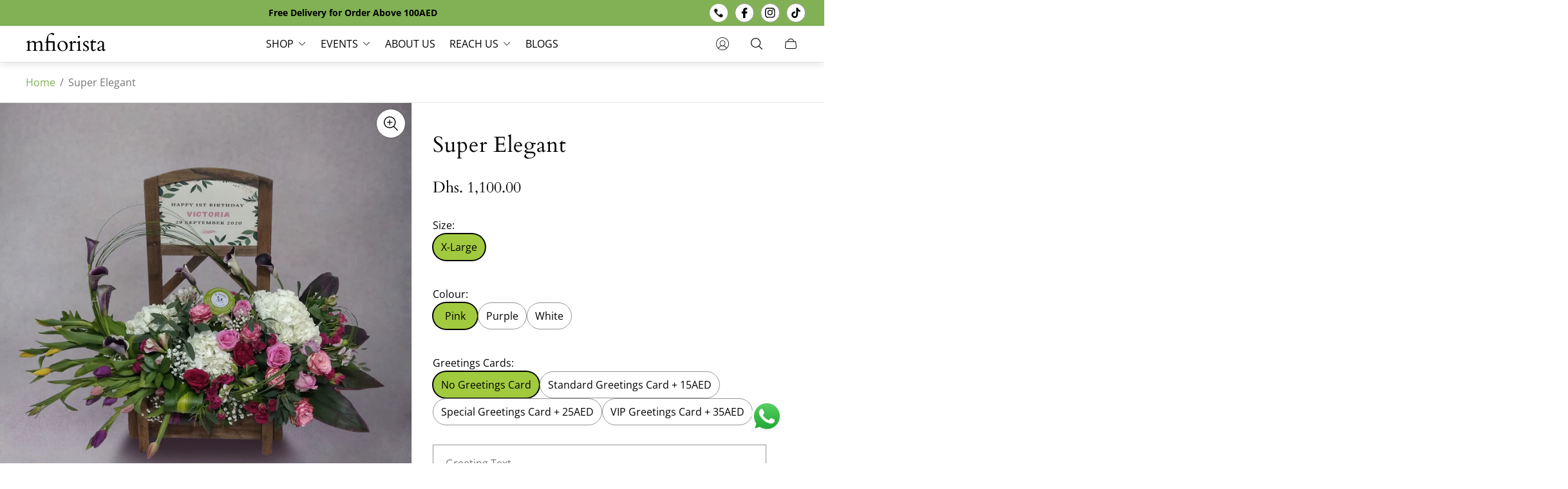

--- FILE ---
content_type: text/html; charset=UTF-8
request_url: https://datepicker.inspon-cloud.com/datepicker/backend/api/api.php
body_size: 395
content:
{"product":{"title":"Super Elegant","options":[{"name":"Size","values":["X-Large"]},{"name":"Colour","values":["Pink","Purple","White"]},{"name":"Greetings Cards","values":["No Greetings Card","Standard Greetings Card + 15AED","Special Greetings Card + 25AED","VIP Greetings Card + 35AED"]}],"variants":[{"id":47370837590320,"option1":"X-Large","option2":"Pink","option3":"No Greetings Card"},{"id":47370837623088,"option1":"X-Large","option2":"Pink","option3":"Standard Greetings Card + 15AED"},{"id":47370837655856,"option1":"X-Large","option2":"Pink","option3":"Special Greetings Card + 25AED"},{"id":47370837688624,"option1":"X-Large","option2":"Pink","option3":"VIP Greetings Card + 35AED"},{"id":47370837721392,"option1":"X-Large","option2":"Purple","option3":"No Greetings Card"},{"id":47370837754160,"option1":"X-Large","option2":"Purple","option3":"Standard Greetings Card + 15AED"},{"id":47370837786928,"option1":"X-Large","option2":"Purple","option3":"Special Greetings Card + 25AED"},{"id":47370837819696,"option1":"X-Large","option2":"Purple","option3":"VIP Greetings Card + 35AED"},{"id":47370837852464,"option1":"X-Large","option2":"White","option3":"No Greetings Card"},{"id":47370837885232,"option1":"X-Large","option2":"White","option3":"Standard Greetings Card + 15AED"},{"id":47370837918000,"option1":"X-Large","option2":"White","option3":"Special Greetings Card + 25AED"},{"id":47370837950768,"option1":"X-Large","option2":"White","option3":"VIP Greetings Card + 35AED"}]},"collection":[{"title":"Birthday Flowers Dubai"},{"title":"Flower coupon"}]}

--- FILE ---
content_type: text/html; charset=utf-8
request_url: https://mfiorista.com/?view=translations
body_size: 4510
content:
{
	"general": {
		"accessibility": {
			"error":"Error",
			"form_error_title":"Please adjust the following:",
			"skip_to_content":"Skip to content",
			"close_modal":"Close (esc)",
			"close_announcement_bar":"Close announcement bar",
			"video_play":"Play video",
			"video_pause":"Pause video",
			"unit_price_separator":"per",
			"link_messages": {
				"new_window":"opens a new window",
				"link_to_home_page":"Link to home page"},
			"slider": {
				"prev_slide_message":"Previous slide",
				"next_slide_message":"Next slide",
				"first_slide_message":"This is the first slide",
				"last_slide_message":"This is the last slide",
				"slide_label_message":"{{index}} \/ {{slidesLength}}",
				"pagination_bullet_message":"Go to slide {{index}}"},
			"total_reviews":"total reviews",
			"star_reviews_info":"Product reviews: {{ rating_value }} out of {{ rating_max }} stars",
			"close":"Close",
			"full_width":"Full width",
			"zoom_button":"Zoom",
			"scroll_to_top":"Scroll to top"},
		"meta": {
			"tags":"Tagged \u0026quot;{{ tags }}\u0026quot;",
			"page":"Page {{ page }}"},
		"pagination": {
			"label":"Pagination",
			"page":"Page {{ number }}",
			"last_page":"Last page, page {{ number }}",
			"next":"Next page",
			"previous":"Previous page",
			"lazy_load":"Load more",
			"lazy_load_aria":"Load more {{ items }}"},
		"password_page": {
			"opening_soon":"Opening soon",
			"error_heading":"Wrong password",
			"close_popup":"Close popup",
			"footer_text":"\u0026lt;p\u0026gt;Are you the store owner? \u0026lt;a href=\u0026quot;\/admin\u0026quot;\u0026gt;Log in here\u0026lt;\/a\u0026gt;\u0026lt;\/p\u0026gt;",
			"login_form_submit":"Enter",
			"header_open_popup_button":"Enter using password",
			"form_label":"Your password",
			"content_label":"Email",
			"content_success":"Thanks for subscribing",
			"content_button_label":"Subscribe"},
		"social": {
			"alt_text": {
				"share_on_facebook":"Share on Facebook",
				"share_on_twitter":"Tweet on Twitter",
				"share_on_instagram":"Share on Instagram"},
			"social_link_aria_label":"Go to our {{ social }} page. Open in a new window",
			"share_button":"Share",
			"share_success":"Link copied!"},
		"search": {
			"no_results":"No results found",
			"results_with_count": {
				"one":"{{ count }} result for \u0026quot;{{ terms }}\u0026quot;",
				"other":"{{ count }} results for \u0026quot;{{ terms }}\u0026quot;"},
			"heading": {
				"one":"Search result",
				"other":"Search results"},
			"breadcrumbs_name":"Search",
			"search_submit_button":"Search",
			"search_input_placeholder":"Search"},
		"predictive_search": {
			"title":"Search",
			"placeholder":"Search",
			"products":"Products",
			"articles":"Articles",
			"pages":"Pages",
			"no_results":"No results found",
			"submit":"Search",
			"products_aria_label":"Products",
			"articles_aria_label":"Articles",
			"pages_aria_label":"Pages",
			"placeholder_aria_label":"Search",
			"close_aria_label":"Close search",
			"submit_query_aria_label":"Submit search query"},
		"filters": {
			"title":"Filters",
			"number_of_products_found":"found {{ number }} products",
			"number_of_product_found":"found {{ number }} product",
			"applied_filters":"Applied filters",
			"open_filter_menu_aria":"Open filter menu",
			"close_filter_menu_aria":"Close filter menu",
			"price_range_placeholder":"Can\u0026#39;t be blank!",
			"remove_filter_button_aria":"Remove filter by {{ type }}: {{ value }}",
			"clear_all":"Clear all",
			"filter_price_from":"Price from...",
			"filter_price_to":"Price to..."},
		"payment": {
			"method":"Payment methods"},
		"breadcrumbs": {
			"title":"Breadcrumbs",
			"home":"Home"},
		"localization": {
			"update_language":"Update language",
			"update_country":"Update country\/region"}
	},
	"sections": {
		"grid_images": {
			"label_placeholder":"Label",
			"heading_placeholder":"Heading"},
		"banner": {
			"timer_days_label":"Days",
			"timer_hours_label":"Hours",
			"timer_minutes_label":"Minutes",
			"timer_seconds_label":"Seconds"},
		"shop_the_look": {
			"point_button":"Point: {{ title }}"},
		"collection_list": {
			"card_title":"Collection title",
			"one_product":"product",
			"many_products":"products"},
		"product_tabs": {
			"button_aria":"Open {{ number }} tab"},
		"trend_products": {
			"open_popup":"Product details: {{ title }}"},
		"bundle": {
			"total":"Total: "}
	},
	"blogs": {
		"general": {
			"empty_blog":"No articles find",
			"lazy_load_button":"Load more"},
		"article": {
			"view_all":"All",
			"learn_more":"Learn More",
			"back_to_blog":"All {{ title }}",
			"published_at":"Article published at: ",
			"author":"Article author: ",
			"tag":"Article tag: ",
			"learn_more_link_aria":"Learn more about {{ title }}",
			"share":"Share:",
			"comments":"Comments {{ count }}",
			"comments_count":"Article comments count: "},
		"comments": {
			"title":"Leave a comment",
			"name":"Name",
			"email":"Email",
			"message":"Message",
			"post":"Post comment",
			"moderated":"Please note, comments must be approved before they are published",
			"success_moderated":"Your comment was posted successfully. We will publish it in a little while, as our blog is moderated.",
			"success":"Your comment was posted successfully! Thank you!"}
	},
	"cart": {
		"general": {
			"title":"Shopping cart",
			"note":"Add a note to your order",
			"edit_note":"Edit a note to your order",
			"remove":"Remove",
			"subtotal":"Subtotal",
			"savings":"You\u0026#39;re saving",
			"taxes_and_shipping_at_checkout":"Taxes and shipping calculated at checkout",
			"taxes_and_shipping_policy_at_checkout_html":"Taxes and \u003ca href=\"{{ link }}\"\u003eshipping\u003c\/a\u003e calculated at checkout",
			"taxes_included_but_shipping_at_checkout":"Tax included and shipping calculated at checkout",
			"taxes_included_and_shipping_policy_html":"Tax included. \u003ca href=\"{{ link }}\"\u003eShipping\u003c\/a\u003e calculated at checkout.",
			"checkout":"Checkout",
			"empty":"Your cart is currently empty.",
			"edit":"Edit",
			"continue_shopping":"Continue shopping"},
		"label": {
			"product":"Product",
			"price":"Price",
			"quantity":"Quantity",
			"total":"Total"},
		"shipping_bar": {
			"progress":"Free shipping progress {{ value }}%"},
		"errors": {
			"quantity":"You can only add {{ count }} of {{ title }} to your cart."},
		"notifications": {
			"view_cart":"View cart",
			"added_heading":"Added",
			"error":"Cart Error"},
		"reminder": {
			"accessibility": {
				"cart":"Cart",
				"cart_drawer":"Cart drawer",
				"close_button":"Close notification"}
		},
		"shipping_rates": {
			"accordion_title":"Calculate shipping rates",
			"country_label":"Country",
			"province_label":"Province",
			"zip_label":"Zip\/Postal Code",
			"calculate_button":"Calculate",
			"price_free":"FREE",
			"no_shipping":"Sorry! We don’t ship here."}
	},
	"collections": {
		"general": {
			"empty_collection":"No products found",
			"items_with_count": {
				"one":"{{ count }} product",
				"other":"{{ count }} products"},
			"filter_and_sort":"Filters and sort",
			"collection_card_link_aria_label":"Go to collection \u0026#39;{{ title }}\u0026#39; page"},
		"sorting": {
			"title":"Sort by"}
	},
	"contact": {
		"form": {
			"error":"Error:",
			"success_heading":"Thanks for contacting us. We\u0026#39;ll get back to you as soon as possible!",
			"error_heading":"The contact form was not submitted due to an error.",
			"map_link_aria_label":"Open map with location in new window"}
	},
	"customer": {
		"account": {
			"title":"Account",
			"details":"Account details",
			"view_addresses":"View addresses",
			"return":"Return to account details"},
		"activate_account": {
			"title":"Activate account",
			"subtext":"Create your password to activate your account.",
			"password":"Password",
			"password_aria_label":"Password",
			"password_confirm":"Confirm password",
			"password_confirm_aria_label":"Confirm password",
			"submit":"Activate account",
			"submit_aria_label":"Activate account",
			"cancel":"Decline invitation",
			"cancel_aria_label":"Decline invitation"},
		"addresses": {
			"title":"Your addresses",
			"default":"Default",
			"add_new":"Add a new address",
			"edit_address":"Edit address",
			"first_name":"First name",
			"enter_first_name":"Enter first name",
			"last_name":"Last name",
			"enter_last_name":"Enter last name",
			"company":"Company",
			"enter_company":"Enter company",
			"address1":"Address1",
			"enter_address_1":"Enter address 1",
			"address2":"Address2",
			"enter_address_2":"Enter address 2",
			"city":"City",
			"enter_city":"Enter city",
			"select_country":"Select country",
			"select_province":"Select province",
			"zip":"Postal\/Zip Code",
			"enter_zip":"Enter zip",
			"phone":"Phone",
			"enter_phone":"Enter phone",
			"set_default":"Set as default address",
			"add":"Add address",
			"add_address":"Add address",
			"update":"Update address",
			"update_address":"Update address",
			"cancel":"Cancel",
			"cancel_addresses":"Cancel",
			"edit":"Edit",
			"delete":"Delete",
			"delete_confirm":"Are you sure you wish to delete this address?"},
		"login": {
			"title":"Login",
			"email":"Email",
			"password":"Password",
			"recover_password":"Forgot your password?",
			"sign_in":"Sign in",
			"signup":"Signup",
			"email_aria_label":"Enter email",
			"password_aria_label":"Enter password",
			"recover_aria_label":"Recover password",
			"new_customer":"New customer?",
			"sign_in_aria_label":"Sign in",
			"sign_up_aria_label":"Signup"},
		"orders": {
			"title":"Order history",
			"order_number":"Order",
			"date":"Order date",
			"payment_status":"Status",
			"total":"Total",
			"none":"You haven\u0026#39;t placed any orders yet.",
			"quantity":"Quantity",
			"show_order":"Show order"},
		"order": {
			"title":"Order {{ name }}",
			"date":"Placed on {{ date }}",
			"cancelled":"Order cancelled on {{ date }}",
			"cancelled_reason":"Reason: {{ reason }}",
			"billing_address":"Billing address",
			"payment_status":"Payment status",
			"shipping_address":"Shipping address",
			"fulfillment_status":"Fulfillment status",
			"discount":"Discount",
			"shipping":"Shipping",
			"tax":"Tax",
			"product":"Product",
			"sku":"SKU",
			"price":"Price per unit",
			"quantity":"Quantity",
			"total":"Total",
			"fulfilled_at":"Fulfilled {{ date }}",
			"subtotal":"Subtotal",
			"track_shipment":"Track shipment",
			"view_order":"View order"},
		"recover_password": {
			"title":"Reset your password",
			"submit":"Submit",
			"button_aria_label":"Submit",
			"cancel":"Cancel",
			"cancel_aria_label":"Cancel",
			"subtext":"We will send you an email to reset your password.",
			"success":"We\u0026#39;ve sent you an email with a link to update your password."},
		"reset_password": {
			"title":"Reset account",
			"subtext":"Enter a new password for account.",
			"password":"Password",
			"reset_password_aria_label":"Password",
			"password_confirm":"Confirm password",
			"password_confirm_aria_label":"Confirm password",
			"submit":"Reset password",
			"submit_aria_label":"Reset password"},
		"register": {
			"title":"Create account",
			"first_name":"First name",
			"last_name":"Last name",
			"email":"Email",
			"password":"Password",
			"submit":"Create",
			"sign_in":"Log in",
			"have_account":"I have an account",
			"password_not_match":"Confirmation password does not match your password",
			"first_name_aria_label":"Enter first name",
			"last_name_aria_label":"Enter last name",
			"email_aria_label":"Enter email",
			"password_aria_label":"Enter password",
			"submit_aria_label":"Signup",
			"sign_in_aria_label":"Sign in"}
	},
	"layout": {
		"navigation": {
			"search":"Search",
			"main_menu":"Main navigation",
			"open_drawer_menu":"Open drawer menu",
			"close_drawer_menu":"Close drawer menu",
			"drawer_menu":"Drawer menu",
			"mega_menu":"Mega menu"},
		"cart": {
			"items_count": {
				"one":"Item",
				"other":"Items"}
		},
		"customer": {
			"account":"Account",
			"log_out":"Log out",
			"log_in":"Log in"},
		"header": {
			"labels": {
				"store_logo":"Store logo",
				"home_page_link":"Go to home page",
				"cart":"Cart",
				"cart_drawer":"Cart drawer",
				"cart_item_count":"Cart item count"}
		}
	},
	"products": {
		"product": {
			"regular_price":"Regular price",
			"sold_out":"Sold out",
			"unavailable":"Unavailable",
			"sale_price":"Sale price",
			"quantity":"Quantity",
			"add_to_cart":"Add to cart",
			"choose_an_option":"Choose an option",
			"pickup_availability": {
				"view_store_info":"View store information",
				"check_other_stores":"Check availability at other stores",
				"pick_up_available":"Pickup available",
				"pick_up_unavailable":"Pickup currently unavailable",
				"pick_up_available_at_html":"Pickup available at \u003cspan class=\"color-foreground\"\u003e{{ location_name }}\u003c\/span\u003e",
				"pick_up_unavailable_at_html":"Pickup currently unavailable at \u003cspan class=\"color-foreground\"\u003e{{ location_name }}\u003c\/span\u003e",
				"unavailable":"Couldn\u0026#39;t load pickup availability",
				"refresh":"Refresh"},
			"custom_fields_errors": {
				"input_error":"The field must not be blank",
				"checkbox_error":"Checkbox must be checked"},
			"price": {
				"from_price_html":"From {{ price }}",
				"regular_price":"Regular price",
				"sale_price":"Sale price",
				"unit_price":"Unit price",
				"taxes_included":"Tax included.",
				"shipping_policy_html":"\u003ca href=\"{{ link }}\"\u003eShipping\u003c\/a\u003e calculated at checkout."},
			"product_labels":"Product labels",
			"product_label":"Product label",
			"share_label":"Share:",
			"product_variants":"Product variants",
			"option_select":"Choose {{name}}",
			"timer": {
				"timer_days_label":"Days",
				"timer_hours_label":"Hours",
				"timer_minutes_label":"Minutes",
				"timer_seconds_label":"Seconds"},
			"xr_button":"View in your space",
			"xr_button_label":"View in your space, loads item in augmented reality window",
			"product_notify_me_message":"Please notify me when {{ product_title }} becomes available",
			"recipient": {
				"form": {
					"checkbox":"I want to send this as a gift",
					"email_label":"Recipient email",
					"email_label_optional_for_no_js_behavior":"Recipient email (optional)",
					"email":"Email",
					"name_label":"Recipient name (optional)",
					"name":"Name",
					"message_label":"Message (optional)",
					"message":"Message",
					"max_characters":"{{ max_chars }} characters max",
					"send_on":"YYYY-MM-DD",
					"send_on_label":"Send on (optional)"}
			},
			"ask_question_form": {
				"email":"Email",
				"name":"Name"}
		},
		"product_card": {
			"product_title":"Product title",
			"swatch_color":"Color option: {{ swatch }}",
			"open_quick_view":"Quick view",
			"add_to_cart":"Add to cart",
			"quick_view_no_js":"Visit product",
			"product_labels":"Product labels",
			"product_label":"Product label",
			"product_vendor":"Vendor: ",
			"product_swatches_overlimit_label": {
				"one":"The product has {{ count }} additional color",
				"other":"The product has {{ count }} additional colors"},
			"product_swatches_overlimit":"+{{ count }}"},
		"product_card_with_form": {
			"unselected_variant_button":"Choose options first"},
		"quantity": {
			"label":"Quantity",
			"input_label":"Quantity for {{ product }}",
			"increase":"Increase quantity for {{ product }}",
			"decrease":"Decrease quantity for {{ product }}"},
		"quick_view": {
			"visit_product_page":"Visit product page",
			"close_popup":"Close popup"},
		"compare_products": {
			"popup_button":"Open compare products popup",
			"product_button_add":"Add \u0026#39;{{ product }}\u0026#39; to compare list",
			"product_button_remove":"Remove \u0026#39;{{ product }}\u0026#39; from compare list",
			"quantity_error_heading":"Compare list error: ",
			"quantity_error":"You can\u0026#39;t add more than 6 product to compare list",
			"clear_all":"Clear all",
			"rating":"Rating",
			"available":"Available",
			"in_stock":"In stock",
			"out_of_stock":"Out of stock",
			"vendor":"Vendor",
			"type":"Type",
			"option":"Option {{ number }}",
			"empty_value":"-",
			"link":"More details"},
		"best_sellers": {
			"section_label":"SECTION LABEL",
			"section_title":"Section title",
			"collection_title":"Collection title",
			"product_title":"Product title",
			"open_quick_view":"Quick view",
			"add_to_cart":"Add to cart",
			"quick_view_no_js":"Visit product",
			"product_labels":"Product labels",
			"product_label":"Product label",
			"product_type":"Product type"}
	},
	"gift_cards": {
		"issued": {
			"title":"Here\u0026#39;s your {{ value }} gift card for {{ shop }}!",
			"title_html":"Here's your {{ value }} gift card for {{ shop }}!",
			"subtext":"Your gift card",
			"gift_card_code":"Gift card code",
			"disabled":"Disabled",
			"expired":"Expired on {{ expiry }}",
			"active":"Expires on {{ expiry }}",
			"redeem_html":"Use this code at checkout to redeem your {{ value }} gift card",
			"shop_link":"Start shopping",
			"print":"Print this gift card",
			"remaining_html":"{{ balance }} left",
			"add_to_apple_wallet":"Add to Apple Wallet",
			"qr_image_alt":"QR code — scan to redeem gift card",
			"copy_code":"Copy code",
			"copy_code_success":"Code copied successfully"}
	},
	"newsletter": {
		"label":"Email",
		"success":"Thanks for subscribing",
		"button_label":"Subscribe"},
	"newsletter_popup": {
		"label":"Email",
		"success":"Thanks for subscribing",
		"button_label":"Subscribe"},
	"product_promo": {
		"button_aria":"Quick view for {{ product_title }}",
		"add_to_cart":"Add to cart",
		"sold_out":"Sold out"},
	"promo_banner": {
		"open_link":"Open link",
		"open_popup":"Open a promotion products popup"}
}

--- FILE ---
content_type: text/html; charset=UTF-8
request_url: https://datepicker.inspon-cloud.com/datepicker/backend/api/api.php
body_size: 689
content:
[{"type":"product","IconSvg":"1","showIcon":false,"showTime":false,"fieldSize":"datepicker","fieldname":"Please choose Date","fontColor":"#000000","textColor":"#000","time_24hr":false,"dayHeading":"Day","allVariants":true,"borderColor":"#cccccc","storePickup":false,"timeHeading":"Time","calendarOnly":false,"dayFieldName":"Please choose Date (Day)","activeDisplay":true,"methodHeading":"Method","timeFieldName":"Please choose Date (Time)","dt_disableDate":false,"dt_disableDays":true,"fieldLabelSize":"14","textFieldWidth":"auto","backgroundColor":"#fff","headerFontColor":"#000000","methodFieldName":"Please choose Date (Method)","allVariantValues":[],"dt_availableDays":[1,2,3,4,5,6,0],"dt_disabledDates":[],"localPickupLabel":"Local delivery","productCondition":{"products":[],"condition":[],"collection":[],"prodTitleEqual":[],"prodTitleContains":[],"collectionTitleEqual":[],"collectionTitleContains":[]},"storePickupLabel":"Store pickup","textFieldHeading":"Pick a date:","thisProductCheck":false,"allConditionCheck":false,"anyConditionCheck":false,"firstAvailableDay":"0","textFieldRequired":false,"defaultLocalPickup":true,"dt_defaultTimeSlot":true,"allConditionVariant":false,"anyConditionVariant":false,"thisCollectionCheck":false,"dt_selectedTimeSlots":[],"localPickupDateLabel":"Pick a delivery date","localPickupTimeLabel":"Pick a delivery time","noneConditionVariant":false,"showOnAllFieldsCheck":true,"storePickupDateLabel":"Select a pickup date","storePickupIconColor":"#000","storePickupTimeLabel":"Select a pickup time","textFieldPlaceholder":"DD\/MM\/YYYY","headerBackgroundColor":"#cccccc","storePickupLabelColor":"#000","storePickupBorderColor":"#ddd","availableDaysLocalPickup":[1,2,3,4,5,6,0],"availableDaysStorePickup":[1,2,3,4,5,6,0],"storePickupBackgroundColor":"#fff","storePickupSelectedBorderColor":"#555","storePickupSelectedBackgroundColor":"#f8f8f8","dataId":1446}]

--- FILE ---
content_type: text/css
request_url: https://mfiorista.com/cdn/shop/t/2/assets/social-links.build.css?v=58902969575009312931709230453
body_size: -577
content:
.social-links .social-links__list {
	display: flex;
	flex-wrap: wrap;
    align-items:center;
	margin: 0 -5px;
}
.social-links .social-links__item {
	padding: 5px;
}
.phone_icon_width{
  width:34px;
}
@media (min-width: 1030px)
{
.social_bar {
    width: 17%;
}
}

@media only screen and (min-width: 760px) and (max-width: 1024px) {
  .social_bar {
    width: 28%;
  }
}

--- FILE ---
content_type: text/css
request_url: https://mfiorista.com/cdn/shop/t/2/assets/cart-notification.build.css?v=174216648847831746091692370652
body_size: 71
content:
.cart-notification{position:relative}.cart-notification .cart-notification__container{position:absolute;top:0;left:0;display:flex;visibility:hidden;opacity:0;width:100%;padding:20px;border:1px solid var(--color-border-secondary, #e6e6e6);background-color:var(--color-background, #fff);transform:translateY(-100%);transition:transform var(--timing-short),visibility var(--timing-short),opacity var(--timing-short);flex-direction:column;max-height:calc(100vh - var(--header-height) - var(--header-offset-top))}.cart-notification .cart-notification__header{display:flex;justify-content:space-between;align-items:center}.cart-notification .cart-notification__heading{margin-right:15px;font-size:1rem;font-weight:600;line-height:1.6}.cart-notification .cart-notification__close{position:relative;padding:0;color:var(--color-text-primary, #000);transition-property:opacity;transition-duration:var(--timing-short);transition-timing-function:var(--easing-linear)}.cart-notification .cart-notification__close:before{content:"";position:absolute;top:50%;left:50%;width:44px;height:44px;transform:translate(-50%,-50%)}.cart-notification .cart-notification__close svg{display:block}@media (-moz-touch-enabled: 0),(hover: hover),(pointer: fine){.cart-notification .cart-notification__close:hover{opacity:.5}}.cart-notification .cart-notification__body{overflow-y:auto;margin-left:-20px;margin-right:-20px;padding-top:20px;padding-left:20px;padding-right:20px;line-height:normal}.cart-notification .cart-notification__footer{display:flex;margin-top:20px}.cart-notification .cart-notification__form{flex:1 0 calc(50% - 5px);margin-left:10px}.cart-notification .cart-notification__cta{min-width:unset;padding:6px;text-decoration:none}.cart-notification .cart-notification__cta.button--secondary{width:100%;border-color:var(--button-border-color-secondary-hover)}.cart-notification .cart-notification__cta.button--third{flex:1 0 calc(50% - 5px)}.cart-notification .cart-notification__cta.button--third:hover{border-color:var(--button-border-color-secondary-hover)}.cart-notification.is-active .cart-notification__container{visibility:visible;opacity:1;transform:translateY(0)}@media (min-width: 768px){.cart-notification .cart-notification__container{top:-20px;left:unset;right:40px;max-width:325px}}.cart-notification-item{display:flex;align-items:flex-start}.cart-notification-item+.cart-notification-item{margin-top:20px}.cart-notification-item .cart-notification-item__media{display:flex;min-width:70px}.cart-notification-item .cart-notification-item__image-wrapper{position:relative;overflow:hidden;width:100%;padding-top:100%}.cart-notification-item .cart-notification-item__image{position:absolute;top:50%;left:0;width:100%;vertical-align:middle;-o-object-fit:contain;object-fit:contain;-o-object-position:var(--img-desktop-pos);object-position:var(--img-desktop-pos);transform:translateY(-50%)}.cart-notification-item .cart-notification-item__info{display:flex;flex:1 1 auto;justify-content:space-between;margin-left:13px}.cart-notification-item .cart-notification-item__title{opacity:.5;font-size:1rem;font-weight:400;line-height:1.375;text-decoration:none;color:var(--color-text-primary, #000);transition-property:opacity;transition-duration:var(--timing-short);transition-timing-function:var(--easing-linear)}@media (-moz-touch-enabled: 0),(hover: hover),(pointer: fine){.cart-notification-item .cart-notification-item__title:hover:hover{opacity:1}}.cart-notification-item .cart-notification-item__price{margin-top:4px;font-size:1rem;font-weight:600;line-height:1.375}.cart-notification-item .cart-notification-item__price .unit-price{margin-top:0;font-size:.85rem;font-weight:400}.cart-notification-item .cart-notification-item__price .visually-hidden{overflow:hidden}.cart-notification-item .cart-notification-item__quantity{opacity:.5;font-size:1rem;font-weight:400;line-height:1.375;color:var(--color-text-primary, #000)}.cart-notification-summary{margin-top:30px}.cart-notification-summary .cart-notification-summary__row{display:flex;justify-content:space-between;font-size:1rem;font-weight:400;line-height:1.375;letter-spacing:.02em;color:var(--color-text-primary, #000)}.cart-notification-summary .cart-notification-summary__row.cart-notification-summary__row--light{opacity:.4}.cart-notification-summary .cart-notification-summary__row+.cart-notification-summary__row{margin-top:8px}.cart-notification-summary .cart-notification-summary__label{padding-right:20px}
/*# sourceMappingURL=/cdn/shop/t/2/assets/cart-notification.build.css.map?v=174216648847831746091692370652 */


--- FILE ---
content_type: text/css
request_url: https://mfiorista.com/cdn/shop/t/2/assets/cookie-bar.build.css?v=174279536320625380801692370653
body_size: -215
content:
.cookie-bar{position:fixed;bottom:0;animation-name:fadeInBottom;animation-duration:.5s;animation-delay:0s;animation-fill-mode:forwards;right:20px;z-index:12;max-width:min(340px,100vw - 40px);max-height:calc(100vh - var(--header-height) - var(--header-offset-top) - 40px);overflow-y:auto;padding:40px 20px 20px;background-color:var(--background-color, var(--color-black));color:var(--text-color, var(--color-white))}.cookie-bar.cookie-bar--shadow{box-shadow:0 0 9px 1px #0000008f}.cookie-bar .cookie-bar__close{position:absolute;top:5px;right:5px;display:flex;justify-content:center;align-items:center;opacity:1;width:44px;height:44px;padding:0;color:inherit;transition-property:opacity;transition-timing-function:ease;transition-duration:.3s}.cookie-bar .cookie-bar__close:focus-visible{outline-color:var(--text-color, var(--color-white))}@media (-moz-touch-enabled: 0),(hover: hover),(pointer: fine){.cookie-bar .cookie-bar__close:hover{opacity:.5}}.cookie-bar .cookie-bar__heading{margin-bottom:20px;font-size:calc(var(--body-font-size) * 1.25);color:inherit}.cookie-bar .cookie-bar__description{color:inherit}.cookie-bar .cookie-bar__button{width:100%;margin-top:20px;border:1px solid var(--button-border-color, #ffffff);background-color:var(--button-background-color, #000000);color:var(--button-label-color, #ffffff);transition-property:background-color,color,border-color;transition-duration:var(--timing-short)}.cookie-bar .cookie-bar__button:focus-visible{outline-color:var(--text-color, var(--color-white))}@media (-moz-touch-enabled: 0),(hover: hover),(pointer: fine){.cookie-bar .cookie-bar__button:hover{border:1px solid var(--button-border-hover-color, #ffffff);background-color:var(--button-background-hover-color, #000000);color:var(--button-label-hover-color, #ffffff)}}.template-search .cookie-bar,.template-collection .cookie-bar{bottom:50px;animation-name:fadeInBottomHigh}@media (min-width: 768px){.template-search .cookie-bar,.template-collection .cookie-bar{bottom:0;animation-name:fadeInBottom}}
/*# sourceMappingURL=/cdn/shop/t/2/assets/cookie-bar.build.css.map?v=174279536320625380801692370653 */


--- FILE ---
content_type: text/css
request_url: https://mfiorista.com/cdn/shop/t/2/assets/breadcrumbs.build.css?v=126959771329246397101692370652
body_size: -279
content:
.breadcrumb{border-bottom:1px solid var(--color-border-secondary, #e6e6e6);line-height:1.375}.breadcrumb .breadcrumb__container{overflow-y:hidden;overflow-x:auto;display:flex;max-width:1680px;margin:0 auto;padding:10px 20px;-ms-overflow-style:none;scrollbar-width:none}.breadcrumb .breadcrumb__container::-webkit-scrollbar{display:none}.breadcrumb .breadcrumb__item,.breadcrumb .breadcrumb__separator{color:var(--color-text-secondary, #757575)}.breadcrumb .breadcrumb__item{white-space:nowrap}.breadcrumb .breadcrumb__separator{padding-left:7px;padding-right:7px}.breadcrumb .breadcrumb__link{opacity:1;text-decoration:none;color:var(--link-color, #000);white-space:nowrap;transition-duration:var(--timing-short);transition-property:opacity}.breadcrumb .breadcrumb__link:focus-visible{opacity:.7;outline:2px solid var(--color-primary-second, #000);outline-offset:2px}@media (-moz-touch-enabled: 0),(hover: hover),(pointer: fine){.breadcrumb .breadcrumb__link:hover:hover{opacity:.7}}@media (min-width: 768px){.breadcrumb .breadcrumb__container{padding:20px 40px}}
/*# sourceMappingURL=/cdn/shop/t/2/assets/breadcrumbs.build.css.map?v=126959771329246397101692370652 */


--- FILE ---
content_type: text/css
request_url: https://mfiorista.com/cdn/shop/t/2/assets/product-complementary.build.css?v=12480231205641006591692370655
body_size: -367
content:
.complementary-products.is-active{margin-top:20px;margin-bottom:20px}.complementary-products .complementary-products__header{display:flex;margin-bottom:20px}.complementary-products .complementary-products__heading{font-size:20px}.complementary-products .complementary-products-content-slider{margin-left:-20px;margin-right:-20px;padding-right:1px}.complementary-products .complementary-products-container{padding-top:20px;padding-bottom:20px}.complementary-products .complementary-products__slider-wrapper{display:flex;align-items:stretch}.complementary-products .complementary-products__slider-slide{width:50%;height:auto;min-height:100%}.complementary-products .complementary-products__controls{position:relative;display:flex;flex-shrink:0;margin-left:auto}.complementary-products .complementary-products__control{position:static;display:flex;justify-content:center;align-items:center;width:26px;height:26px;margin:0;padding:0;border:1px solid var(--color-text-primary, #000000);border-radius:50%;color:var(--color-text-primary, #000000);transition-property:opacity;transition-duration:var(--timing-short);transition-timing-function:var(--easing-linear);transform:unset}.complementary-products .complementary-products__control+.complementary-products__control{margin-left:6px}.complementary-products .complementary-products__control:after{content:unset}@media (-moz-touch-enabled: 0),(hover: hover),(pointer: fine){.complementary-products .complementary-products__control:hover:hover{opacity:.5}}@media (min-width: 1200px){.complementary-products .complementary-products-content-slider{margin:0}}
/*# sourceMappingURL=/cdn/shop/t/2/assets/product-complementary.build.css.map?v=12480231205641006591692370655 */


--- FILE ---
content_type: text/css
request_url: https://mfiorista.com/cdn/shop/t/2/assets/product-recommendations.build.css?v=178512823726912774681692370655
body_size: 380
content:
.product-recommendations .product-recommendations__container{max-width:var(--global-container-width);margin:0 auto}.product-recommendations .product-recommendations__tab-buttons-wrapper{max-width:100vw;overflow-x:auto;padding:0 20px;-ms-overflow-style:none;scrollbar-width:none}.product-recommendations .product-recommendations__tab-buttons-wrapper::-webkit-scrollbar{display:none}.product-recommendations .product-recommendations__tab-buttons{display:flex;justify-content:center;width:-moz-fit-content;width:fit-content;margin:auto}.product-recommendations .product-recommendations__heading{margin-bottom:30px;padding-left:20px;padding-right:20px;font-weight:400;line-height:1.35;letter-spacing:.02em;text-align:center}.product-recommendations .product-recommendations__subheading{opacity:.5;margin-bottom:10px;padding:0 20px;font-size:1rem;font-weight:400;line-height:1.6;letter-spacing:.02em;text-align:center;color:var(--color-heading, #000);font-style:normal}.product-recommendations .product-recommendations__content{padding:0 10px}.product-recommendations .product-recommendations__row.swiper-wrapper{align-items:unset}.product-recommendations .product-recommendations__col{position:relative;height:auto}.product-recommendations .product-recommendations__row-wrapper:not(.is-active){display:none}.product-recommendations .product-recommendations__row-wrapper:not(.swiper-initialized){overflow-x:auto}.product-recommendations .product-recommendations__row-wrapper:not(.swiper-initialized) .product-recommendations__row{display:flex}.product-recommendations .product-recommendations__row-wrapper:not(.swiper-initialized) .product-recommendations__row.product-recommendations__row--centered{justify-content:center}.product-recommendations .product-recommendations__row-wrapper:not(.swiper-initialized) .product-recommendations__col{width:50%}.product-recommendations .product-recommendations__row-wrapper:not(.swiper-initialized) .product-recommendations__slider-pagination{display:none}.product-recommendations .product-recommendations__row-wrapper:not(.swiper-initialized)::-webkit-scrollbar{height:7px}.product-recommendations .product-recommendations__row-wrapper:not(.swiper-initialized)::-webkit-scrollbar-track{background-color:#0000001a}.product-recommendations .product-recommendations__row-wrapper:not(.swiper-initialized)::-webkit-scrollbar-thumb{background-color:#305d704d}.product-recommendations .product-recommendations__preloader-wrapper{position:absolute;top:50%;left:50%;display:none;width:100%;height:100%;transform:translate(-50%,-50%)}.product-recommendations .product-recommendations__preloader{width:40px;height:40px;margin:auto;border:4px solid var(--color-preloader-primary);border-radius:50%;border-top-color:var(--color-preloader-secondary);animation:spin var(--timing-long) var(--easing-ease-in-out) infinite}.product-recommendations .swiper-pagination-bullets{display:flex;justify-content:center;margin-top:20px}.product-recommendations.is-loading .product-card{filter:blur(10px)}.product-recommendations.is-loading .product-recommendations__preloader-wrapper{display:flex}.product-recommendations.is-tabs .product-recommendations__row-wrapper{animation:product-recommendations-fade 1s forwards}.product-recommendations.is-tabs .product-recommendations__tab-buttons-wrapper{padding:0}.product-recommendations.is-tabs .product-recommendations__tab-buttons{position:relative;display:flex;justify-content:center;align-items:center;width:-moz-fit-content;width:fit-content;margin-bottom:20px;margin-left:auto;margin-right:auto}.product-recommendations.is-tabs .product-recommendations__tab-buttons:after{content:"";position:absolute;bottom:0;left:20px;opacity:.5;width:calc(100% - 40px);height:1px;background-color:currentColor}.product-recommendations.is-tabs .product-recommendations__heading{position:relative;margin-bottom:0;padding:0 20px 10px;font-size:calc(var(--body-font-size) * .875);text-transform:uppercase;white-space:nowrap}.product-recommendations.is-tabs .product-recommendations__heading:after{content:"";position:absolute;left:20px;right:20px;bottom:0;width:calc(100% - 40px);height:2px;background-color:transparent;transition-property:background-color;transition-duration:var(--timing-short)}.product-recommendations.is-tabs .product-recommendations__heading.is-active:after{background-color:currentColor}@media (-moz-touch-enabled: 0),(hover: hover),(pointer: fine){.product-recommendations.is-tabs .product-recommendations__heading:hover{border-bottom-color:currentColor}}@media (min-width: 768px){.product-recommendations .product-recommendations__heading{margin-bottom:50px}.product-recommendations .product-recommendations__subheading{line-height:1.375}.product-recommendations .product-recommendations__col{width:100%;aspect-ratio:1}.product-recommendations .product-recommendations__row.product-recommendations__row--indent{-moz-column-gap:10px;column-gap:10px}.product-recommendations .product-recommendations__row-wrapper:not(.swiper-initialized) .product-recommendations__col{flex:0 0 33.333333%;aspect-ratio:unset}.product-recommendations .product-recommendations__row-wrapper:not(.swiper-initialized) .product-recommendations__row.product-recommendations__row--indent .product-recommendations__col.product-recommendations__col--main{flex-basis:calc(33.33333% - 6.6666666667px)}.product-recommendations .product-recommendations__row-wrapper:not(.swiper-initialized) .product-recommendations__row.product-recommendations__row--indent .product-recommendations__col.product-recommendations__col--alternative{flex-basis:calc(33.33333% - 6.6666666667px)}.product-recommendations.is-tabs .product-recommendations__heading{font-size:calc(var(--body-font-size) * 1.25)}}@media (min-width: 992px){.product-recommendations .product-recommendations__row-wrapper:not(.swiper-initialized) .product-recommendations__col.product-recommendations__col--alternative{flex:0 0 25%}.product-recommendations .product-recommendations__row-wrapper:not(.swiper-initialized) .product-recommendations__row.product-recommendations__row--indent .product-recommendations__col.product-recommendations__col--alternative{flex-basis:calc(25% - 7.5px)}}@keyframes product-recommendations-fade{0%{opacity:0}to{opacity:1}}
/*# sourceMappingURL=/cdn/shop/t/2/assets/product-recommendations.build.css.map?v=178512823726912774681692370655 */


--- FILE ---
content_type: text/css
request_url: https://mfiorista.com/cdn/shop/t/2/assets/cart-reminder.build.css?v=81003469782541829631692370652
body_size: 10
content:
:root{--timing-micro: .1s;--timing-short: .2s;--timing-base: .4s;--timing-long: .7s;--timing-second: 1s;--animate-time: .7s;--animate-delay: .3s;--animate-img-scale: .5s;--easing-linear: cubic-bezier(0, 0, 1, 1);--easing-ease: cubic-bezier(.25, .1, .25, 1);--easing-ease-in-out: cubic-bezier(.42, 0, .58, 1);--easing-ease-in: cubic-bezier(.42, 0, 1, 1);--easing-ease-out: cubic-bezier(0, 0, .09, 1);--layer-negative: -1;--layer-base: 0;--layer-flat: 1;--layer-raised: 2;--layer-sticky-btn: 7;--layer-sticky: 11;--layer-overlay: 14;--layer-temporary: 16;--layer-pop-out: 24;--layer-pop-out-overlay: 25;--layer-pop-out-overlay-loader: 26}.cart-reminder{position:fixed;animation-name:fadeInTop;animation-duration:.5s;animation-delay:0s;animation-fill-mode:forwards;right:20px;z-index:12;background-color:var(--cart-reminder-color-bg, var(--color-black));color:var(--cart-reminder-color-text, var(--color-white))}.cart-reminder .cart-reminder__close-button{position:absolute;top:0;right:0;z-index:var(--layer-flat);display:flex;justify-content:center;align-items:center;opacity:1;width:44px;height:44px;padding:0;color:inherit;transition-property:opacity;transition-timing-function:ease;transition-duration:.3s}.cart-reminder .cart-reminder__close-button:focus-visible{outline-color:var(--text-color, var(--color-white))}@media (-moz-touch-enabled: 0),(hover: hover),(pointer: fine){.cart-reminder .cart-reminder__close-button:hover{opacity:.5}}.cart-reminder .cart-reminder__content{display:flex;justify-content:center;align-items:center;max-width:min(240px,100vw - 40px);padding:44px 40px;color:inherit;transition-property:opacity;transition-timing-function:ease;transition-duration:.3s}@media (-moz-touch-enabled: 0),(hover: hover),(pointer: fine){.cart-reminder .cart-reminder__content:hover{opacity:.5}}.cart-reminder .cart-reminder__text{opacity:1;text-transform:uppercase;color:inherit}
/*# sourceMappingURL=/cdn/shop/t/2/assets/cart-reminder.build.css.map?v=81003469782541829631692370652 */


--- FILE ---
content_type: text/javascript
request_url: https://mfiorista.com/cdn/shop/t/2/assets/section-product.build.min.js?v=53405135625686321281692370656
body_size: 7685
content:
!function(){"use strict";const e={container:"[data-js-product-form]",product:"[data-js-product-json]",sku:".js-product-sku",price:".js-price",productPrice:"[data-product-price]",productPriceOld:"[data-price-old]",priceUnit:"[data-js-unit-price]",variantId:'[name="id"]',submit:'[type="submit"]',quantityError:".js-product-quantity-error",mobileHeader:".js-product-form-mobile",variants:"[data-js-product-variant]",isPreset:"[data-is-preset]",productInventory:"[data-product-inventory]",lowStockText:".js-product-low-stock-msg",highStockText:".js-product-high-stock-msg",additionalQuantityInput:"[data-quantity-input-additional]",stickyBar:".js-sticky-add-to-cart",stickyBarButton:".js-sticky-add-to-cart-button",recipientCheckbox:".js-recipient-form-checkbox",recipientFieldsContainer:".js-recipient-form-fields",recipientField:".js-recipient-form-field",recipientTimeZoneOffset:".js-recipient-form-timezone-offset",recipientNoJsControl:".js-recipient-form-no-js-control",customFieldGroup:".js-custom-field-block",customFieldInput:".js-custom-field-input",customFieldCheckbox:".js-custom-field-checkbox",animate:".js-animate"};let t={};const i={id:"id",isCurrencyEnabled:"data-currency-code-enabled"};var o=()=>{let o,n,r,s,a,c,l=[],d=[],u=[];function m({currentVariant:o,elements:n,form:r,product:s}){g({product:s,elements:n,container:r}),function(e,t){const i=t.querySelector(".js-swatch-label-name");if(!i)return;if(!e){const e=i.getAttribute("data-swatch-name"),o=t.querySelector(`[data-option='${e}']:checked`);return void(o&&(i.textContent=o.value))}const o=i.getAttribute("data-swatch-position"),n=e["option"+o];if(!n)return;i.textContent=n}(o,r),f(n,o),f({skuContainer:n.mobileSkuContainer},o),function({priceContainers:o},n){if(!n)return o.forEach(e=>e.classList.add(t.hidePrice)),void p(o,{});if(!o.length)return;o.forEach(o=>{const r=o.hasAttribute(i.isCurrencyEnabled),s=r?window.themeCore.objects.shop.money_with_currency_format:window.themeCore.objects.shop.money_format,{price:c,compare_at_price:l}=n,d=l>c,u=a(c,s),m=a(l,s);o.classList.remove(t.hidePrice),d?o.classList.add(t.onSale):o.classList.remove(t.onSale);const p=o.querySelectorAll(e.productPrice),f=o.querySelectorAll(e.productPriceOld);p.forEach(e=>e.innerHTML=u),f.forEach(e=>e.innerHTML=m)}),p(o,n)}(n,o),function({variantIdContainer:e},t){if(!e||!t)return;const{id:i}=t;e.value=i}(n,o),h(n),function({submit:e},t){const i=()=>e.forEach(e=>e.setAttribute("disabled","disabled")),o=t=>e.forEach(e=>e.innerText=t),n=window.themeCore.translations.get("products.product.sold_out"),r=window.themeCore.translations.get("products.product.unavailable"),s=window.themeCore.translations.get("products.product.add_to_cart");t&&t.available?((()=>e.forEach(e=>e.removeAttribute("disabled")))(),o(s)):t&&!t.available?(i(),o(n)):(i(),o(r))}(n,o),function(t,i){const o=t.querySelector(e.productInventory);if(!o)return;const n=o.getAttribute("data-low-stock-threshold"),r=t.querySelector(e.lowStockText),s=t.querySelector(e.highStockText);if(!i||!i.available)return s.classList.add(window.themeCore.utils.cssClasses.hidden),void r.classList.add(window.themeCore.utils.cssClasses.hidden);const a=JSON.parse(o.innerText).find(e=>e.id===i.id),c="continue"===a.inventory_policy||null===a.inventory_management;!c&&a.inventory_quantity<=n&&(r.classList.remove(window.themeCore.utils.cssClasses.hidden),s.classList.add(window.themeCore.utils.cssClasses.hidden));(a.inventory_quantity>n||c)&&(s.classList.remove(window.themeCore.utils.cssClasses.hidden),r.classList.add(window.themeCore.utils.cssClasses.hidden))}(r,o)}function p(t,i){t.forEach(t=>{const o=[...t.querySelectorAll(e.priceUnit)];if(!o.length)return;const n=o.find(e=>"container"===e.dataset.jsUnitPrice),r=o.find(e=>"money"===e.dataset.jsUnitPrice),s=o.find(e=>"reference"===e.dataset.jsUnitPrice),c=i.unit_price,l=i.unit_price_measurement;if(r)if(c){const e=window.themeCore.objects.shop.money_format;r.innerHTML=a(c,e)}else r.innerHTML="";if(s)if(l){const e=l.reference_value,t=l.reference_unit;s.innerHTML=1!==e?e+t:t}else s.innerHTML="";n&&(c||l)?n.classList.remove(window.themeCore.utils.cssClasses.hidden):n.classList.add(window.themeCore.utils.cssClasses.hidden)})}function f({skuContainer:t},i){if(!t)return;let o=null;if(i&&(o=i.sku),!o){const i=t.closest(e.isPreset);if(i&&"true"===i.dataset.isPreset)return;return void(t.innerHTML="")}const n=t.dataset.skuText;t.innerHTML=n?n.replaceAll("%SKU%",o).replaceAll("%sku%",o):o}function h({quantityError:e}){e&&(e.innerHTML="")}function w({currentTarget:e,target:t}){const i=u.find(({container:i,elements:{optionElements:o}})=>e===i&&(o.includes(t)||"id"===t.name));i&&(i.findVariant={isId:"id"===t.name,target:t},v(i))}function y(o){const r=o.target;o.preventDefault();const s=u.find(e=>e.id===r.getAttribute(i.id)),a=s.elements.customFieldElements;if(a){if(function(e){let t=!1;return e.forEach(function(e){const i=e.input.value.trim();e.checkbox&&(e.checkbox.checked&&!i.length?(e.input.classList.add("error"),e.checkbox.classList.remove("error"),t=!0):!e.checkbox.checked&&i.length?(e.input.classList.remove("error"),e.checkbox.classList.add("error"),t=!0):(e.input.classList.remove("error"),e.checkbox.classList.remove("error")))}),t}(a))return}if(s){const{submit:e}=s.elements;e.forEach(e=>e.classList.add(t.loading))}const c=new FormData(r),l=n(c);window.themeCore.CartApi.makeRequest(window.themeCore.CartApi.actions.ADD_TO_CART,l).then(i=>{!function(i,o){if(!o)return;const n=o.container,{quantityWidget:r,submit:s}=o.elements;r&&r.setValue(0),s.forEach(e=>e.classList.remove(t.loading)),function(i){const o=i.querySelector(e.recipientCheckbox);if(!o)return;o.checked&&(o.checked=!1,o.dispatchEvent(new Event("change")),function(i){if(!i.querySelector(e.recipientCheckbox))return;const o=i.querySelector(e.recipientFieldsContainer).querySelectorAll(".js-form-error"),n=i.querySelectorAll(e.recipientField);if(!o||!n)return;o.forEach(function(e){e.classList.add(t.hidden),e.innerText=""}),n.forEach(function(e){e.setAttribute("aria-invalid",!1),e.removeAttribute("aria-describedby")})}(i),function(t){if(!t.querySelector(e.recipientCheckbox))return;const i=t.querySelectorAll(e.recipientField);if(!i)return;i.forEach(function(e){e.value=""})}(i))}(n),window.themeCore.CartApi.makeRequest(window.themeCore.CartApi.actions.GET_CART)}(0,s)}).catch(i=>{!function(i,o){if(!o)return;const n=o.container,r=n.querySelector(e.recipientCheckbox);let{description:s}=i;const{quantityError:a,submit:c}=o.elements;if("object"==typeof s&&r){const r=o.container.dataset.sectionId;let s=i.errors;const a=n.querySelectorAll(".js-form-error"),l=n.querySelectorAll(e.recipientField);return a.length&&l.length&&(a.forEach(function(e){e.classList.add(t.hidden),e.innerText=""}),l.forEach(function(e){e.setAttribute("aria-invalid",!1),e.removeAttribute("aria-describedby")})),Object.entries(s).forEach(([e,i])=>{const o=`RecipientForm-${e}-error-${r}`,s=n.querySelector(`#${o}`),a=`Recipient-${e}-${r}`,l=n.querySelector(`#${a}`);let d=`${i.join(", ")}`;"send_on"===e&&(d=`${i.join(", ")}`),s&&(s.innerText=d,s.classList.remove(t.hidden)),l&&(l.setAttribute("aria-invalid",!0),l.setAttribute("aria-describedby",o)),c.forEach(e=>e.classList.remove(t.loading))})}a&&(a.innerHTML=s),c.forEach(e=>e.classList.remove(t.loading))}(i,s)})}function v({container:e,product:t,elements:i,findVariant:n}){const r=t.variants,s=new FormData(e),a=[],l=e.dataset.sectionId;let d;for(const[e,t]of s.entries())e.includes("option-")&&a.push(t);if(a.length)d=r.find(e=>o(e.options,a));else{if(!n||!n.isId)return;d=r.find(e=>Number(n.target.value)===e.id)}window.themeCore.EventBus.emit(`form:${e.id}:change-variant`,{form:e,product:t,currentVariant:d,elements:i}),d?(window.themeCore.EventBus.emit(`pdp:section-${l}:change-variant`,{variantId:d.id,variant:d,product:t}),document.dispatchEvent(new CustomEvent("product:variant:change",{detail:d.id}))):document.dispatchEvent(new CustomEvent("product:variant:change",{detail:null})),function(e){return e.dataset.enableHistoryState||!1}(e)&&function(e){if(!e)return null;const t=c(window.location.href,e.id);window.history.replaceState({path:t},"",t)}(d)}function g(e){const{product:t,elements:{optionElements:i},container:n}=e,r=new FormData(n),a=new Map;for(const[e,t]of r.entries())if(e.startsWith("option-")){const[,i]=e.split("option-");a.set(i,t)}t.options.forEach((e,n)=>{i.filter(({dataset:{option:t}})=>e===t).forEach(e=>{const{value:i}=e,r=t.options.map((e,t)=>{if(t<n){const t=e.toLowerCase().replace(/[^a-z0-9]+/g,"-").replace(/-$/,"").replace(/^-/,"");return a.get(t)}return i});!function(e,t){let i=e.nextElementSibling;if(e.matches("select"))return;t?i.classList.remove(s.disabled):i.classList.add(s.disabled)}(e,!!t.variants.find(({available:e,options:t})=>o(t,r)&&e))})})}return Object.freeze({init:function(){o=window.themeCore.utils.arrayIncludes,n=window.themeCore.utils.convertFormData,r=window.themeCore.utils.QuantityWidget,s=window.themeCore.utils.cssClasses,a=window.themeCore.utils.formatMoney,c=window.themeCore.utils.getUrlWithVariant,t={...s,onSale:"price--on-sale",hidePrice:"price--hide",animate:"js-animate",animated:"animated"},l=[...document.querySelectorAll(e.container)],d=[...document.querySelectorAll(e.mobileHeader)],(u=l.reduce((t,o)=>{const n=o.querySelector(e.product);let s={};try{s=JSON.parse(n.innerHTML)}catch(e){return t}const a=o.getAttribute(i.id),c=[...o.querySelectorAll(e.submit)],l=o.querySelector(e.sku),u=[...o.querySelectorAll(e.price)],m=o.querySelector(e.quantityError),p=o.querySelector(e.variantId),f=[...o.querySelectorAll("[data-option]")];let w=null;const y=o.querySelector(e.additionalQuantityInput),v=r(o,{onQuantityChange:e=>{h({quantityError:m}),y&&(y.value=e.quantity.value)}}).init();y&&y.addEventListener("input",()=>{y.value!==v.value&&v.setValue(y.value)});const g=d.find(e=>e.dataset.formId===a);g&&(w=g.querySelector(e.sku));const b=[...o.querySelectorAll(e.customFieldGroup)],S=b.map(function(t){let i=t.querySelector(e.customFieldInput),o=t.querySelector(e.customFieldCheckbox);return{input:i,checkbox:o}});return[...t,{id:a,container:o,product:s,elements:{skuContainer:l,priceContainers:u,quantityWidget:v,quantityError:m,variantIdContainer:p,submit:c,mobileSkuContainer:w,optionElements:f,customFieldElements:S}}]},[])).forEach(({container:e})=>{e.addEventListener("change",w),e.addEventListener("submit",y)}),u.length&&u.forEach(({container:e})=>{window.themeCore.EventBus.listen(`form:${e.id}:change-variant`,m)}),u.forEach(e=>{g(e),v(e)}),l.forEach(t=>{const i=t.querySelector(e.variants);i&&"no-hidden"!==i.dataset.jsProductVariant&&(i.classList.add(s.hidden),i.addEventListener("change",()=>{}))}),l.forEach(i=>{const o=i.querySelector(e.stickyBar),n=i.querySelector(e.submit);if(!o||!n)return;const r=new IntersectionObserver(i=>{i.forEach(i=>{const r=n.getBoundingClientRect();if(o.classList.toggle(window.themeCore.utils.cssClasses.active,!i.isIntersecting&&r.bottom<0),!i.isIntersecting){const i=o.closest(e.animate);i&&i.classList.remove(t.animate),i&&i.classList.add(t.animated)}})},{});r.observe(n),o.addEventListener("click",t=>{const i=t.target.closest(e.stickyBarButton);i&&n.focus()})}),l.forEach(i=>{const o=i.querySelector(e.recipientCheckbox),n=i.querySelector(e.recipientFieldsContainer),r=i.querySelectorAll(e.recipientField),s=i.querySelector(e.recipientTimeZoneOffset),a=i.querySelector(e.recipientNoJsControl);function c(){r.forEach(function(e){e.disabled=!0}),s.disabled=!0}o&&n&&r&&s&&(s.value=(new Date).getTimezoneOffset().toString(),a.disabled=!0,o.disabled=!1,c(),o.addEventListener("change",function(){o.checked?(n.classList.remove(t.hidden),r.forEach(function(e){e.disabled=!1}),s.disabled=!1):(n.classList.add(t.hidden),c())}))})},allForms:function(){return u}})};function n(e){const t={interactiveElements:".js-video iframe, video.js-video, .js-product-media-model-button, .shopify-model-viewer-ui__button, model-viewer",modelViewer:"model-viewer",userInput:".userInput"};e.slides.forEach((i,o)=>{const n=[...i.querySelectorAll(t.interactiveElements)],r=i.querySelector(t.modelViewer);if(r){const e=r.shadowRoot&&r.shadowRoot.querySelector(t.userInput);if(e){if(!r.querySelector(t.customStyles)){const e=document.createElement("style");e.innerHTML=".userInput:focus-visible {\n\t\t\t\t\t\t\t\toutline-offset: -3px;\n\t\t\t\t\t\t\t}",r.shadowRoot.append(e)}n.push(e)}}n.length&&(o!==e.activeIndex?n.forEach(e=>{e.setAttribute("tabindex",-1)}):n.forEach(e=>{e.matches(t.modelViewer)?e.removeAttribute("tabindex"):e.setAttribute("tabindex",0)}))})}const r={container:"[data-zoom-container]",media:"[data-zoom-media]",modal:"[data-zoom-modal]",toggle:"[data-zoom-modal-toggle]",content:"[data-zoom-content]",slider:"[data-zoom-slider]",slide:"[data-zoom-slide]",prevSlide:".swiper-button-prev",nextSlide:".swiper-button-next",button:"[data-js-zoom-button]",productSlider:"[data-js-product-media-slider]",productSliderWrapper:".swiper-wrapper",notInitedIframe:".js-video.js-video-youtube, .js-video:empty"},s={afterMedium:1200};let a;var c=(e=document)=>{const t=window.themeCore.utils.Swiper,i=window.themeCore.utils.off,o=window.themeCore.utils.on,c=window.themeCore.utils.Toggle,l=window.themeCore.utils.VIDEO_TYPES;let d=null,u=!1;function m(e){const t=e.filter(e=>e.video);t.length&&t.forEach(({video:e})=>{l.youtube===e.type?e.player.pauseVideo():e.player.pause()})}return Object.freeze({init:async function(){a=await window.themeCore.utils.getExternalUtil("Video"),(d=[...e.querySelectorAll(r.container)].map(e=>{const t=[...e.querySelectorAll(r.media)],i=[...e.querySelectorAll(r.slide)],o=e.querySelector(r.content),n=e.querySelector(r.modal),s=e.querySelector(r.slider),a=e.querySelector(r.button),l=c({toggleSelector:n.id});return{el:e,sliderEl:s,slides:i,modalEl:n,modal:l,media:t,content:o,button:a}})).forEach(e=>{if(!e.media.length)return;e.modal.init(),function({slides:e}){e.forEach(e=>{const[t]=a({videoContainer:e,options:{youtube:{controls:1,showinfo:1}}}).init();t&&(e.video=t)})}(e),e.slider=function({sliderEl:e,slides:i}){return new t(e,{slidesPerView:1,allowTouchMove:!1,zoom:{maxRatio:3,minRatio:1},navigation:{prevEl:r.prevSlide,nextEl:r.nextSlide},on:{beforeSlideChangeStart:function(e){e&&e.zoom&&"function"==typeof e.zoom.out&&e.zoom.out()},slideChange:function(e){m(i),n(e)}}})}(e);const c=new MutationObserver(()=>{e.el.querySelector(r.notInitedIframe)||(n(e.slider),c.disconnect())});c.observe(e.el,{attributes:!0,childList:!0,subtree:!0}),function(e){let t={top:0,left:0,x:0,y:0};const n=function(e){const i=e.clientX-t.x,o=e.clientY-t.y;u=Boolean(i+o)},r=function(){i("mousemove",document,n),i("mouseup",document,r)};o("mousedown",e.el,function(e){window.innerWidth<s.afterMedium||(t={x:e.clientX,y:e.clientY},o("mousemove",document,n),o("mouseup",document,r))})}(e)}),d.forEach(e=>{o("click",e.el,t=>(function(e,t){const i=e.target.closest(r.media);if(!i||!t.media.length)return;const o=i.dataset.zoomMedia,s=t.slides.findIndex(e=>e.dataset.zoomSlide===o);t.slider.slideTo(s,0),document.querySelector(":root").style.setProperty("--page-height",` ${window.innerHeight}px`),t.modal.open(t.modalEl),n(t.slider)})(t,e)),o("click",e.el,t=>(function(e,t){e.target.closest(r.slide)&&!u?t.slider.zoom.toggle():u=!1})(t,e)),o("click",e.el,t=>(function(e,t){if(!e.target.closest(r.button))return;const i=t.el.dataset.mediaLayout,o=t.el.querySelector(r.productSlider);if(!o)return;let s=null;switch(i){case"carousel":s=o.querySelector(".swiper-slide-active");break;case"stacked":case"stacked_2_col":s=[...o.querySelectorAll(".swiper-slide")][0];break;default:return}if(!s||!t.media.length)return;const a=s.dataset.zoomMedia,c=t.slides.findIndex(e=>e.dataset.zoomSlide===a);t.slider.slideTo(c,0),document.querySelector(":root").style.setProperty("--page-height",` ${window.innerHeight}px`),t.modal.open(t.modalEl),n(t.slider)})(t,e)),window.themeCore.EventBus.listen(`Toggle:${e.modalEl.id}:close`,t=>(function(e,t){e&&(t.slider.zoom.out(),m(t.slides))})(t,e))})}})},l=({config:e,selectors:t,sectionId:i})=>{const o=window.themeCore.utils.Swiper,r=window.themeCore.utils.extendDefaults;t=r({slider:".js-product-media-slider",sliderNavigationNext:".js-product-media-slider-next",sliderNavigationPrev:".js-product-media-slider-prev",thumbNavigationNext:".js-product-media-thumb-next",thumbNavigationPrev:".js-product-media-thumb-prev",sliderSlideVariantId:".js-product-gallery-slide-variant",sliderThumbnails:".js-product-media-slider-thumbnails",sliderPagination:".product-media__slider-pagination",activeClass:".swiper-slide-active",modelPoster:".js-product-media-model-poster",notInitedIframe:".js-video.js-video-youtube, .js-video:empty"},t);let s=null,a=null,c=!1;function l({variantId:e}){if(!s)return;const i=[...s.slides].findIndex(i=>{const o=i.querySelector(t.sliderSlideVariantId);return!!o&&o.dataset.variantId.includes(e)});(i||0===i)&&s.slideTo(i)}return Object.freeze({init:function(){if(c)return s;const r=document.querySelector(t.slider),d=document.querySelector(t.sliderThumbnails);let u=r.dataset.autoHeight,m="horizontal";"left"===d.dataset.thumbnailsPosition&&(m="vertical"),(a=new o(t.sliderThumbnails,"horizontal"===m?{direction:m,spaceBetween:4,slidesPerView:4,freeMode:!0,watchSlidesProgress:!0,threshold:10,breakpoints:{360:{slidesPerView:3,spaceBetween:4},414:{slidesPerView:4,spaceBetween:4},480:{slidesPerView:5,spaceBetween:6},575:{slidesPerView:6,spaceBetween:6},768:{slidesPerView:8,spaceBetween:10},992:{slidesPerView:5,spaceBetween:10},1024:{slidesPerView:5,spaceBetween:10},1200:{slidesPerView:6,spaceBetween:10},1440:{slidesPerView:7,spaceBetween:12}}}:{direction:m,freeMode:!0,watchSlidesProgress:!0,threshold:10,breakpoints:{1200:{slidesPerView:4,spaceBetween:10}}})).$el.on("keydown",e=>{if(13!==e.keyCode&&32!==e.keyCode)return;const t=e.target.dataset.slideIndex;t&&(a.slideTo(t),s.slideTo(t))});let p=document.querySelector(t.sliderNavigationPrev),f=document.querySelector(t.sliderNavigationNext),h=document.querySelector(t.slider).getAttribute("data-dynamic-pagination");h="true"===h,u="true"===u,s=new o(t.slider,{...e,autoHeight:u,navigation:{nextEl:f,prevEl:p},pagination:{el:t.sliderPagination,clickable:!0,dynamicBullets:h},thumbs:{swiper:a}});let w=document.querySelector(t.thumbNavigationPrev),y=document.querySelector(t.thumbNavigationNext);"vertical"===m&&w&&y&&(s.on("slideChange",function(){0===this.activeIndex?(w.setAttribute("disabled",""),w.classList.add("swiper-button-disabled")):(w.removeAttribute("disabled"),w.classList.remove("swiper-button-disabled")),this.slides.length-1===this.activeIndex?(y.setAttribute("disabled",""),y.classList.add("swiper-button-disabled")):(y.removeAttribute("disabled",""),y.classList.remove("swiper-button-disabled"))}),w.addEventListener("click",function(){s.slidePrev()}),y.addEventListener("click",function(){s.slideNext()})),s.on("slideChange",function(e){const i=e.slides[e.activeIndex];i&&(e.allowTouchMove=!(i.hasAttribute("data-model-slide")&&!i.querySelector(t.modelPoster)))});const v=document.querySelector(t.slider),g=new MutationObserver(()=>{v.querySelector(t.notInitedIframe)||(n(s),g.disconnect())});g.observe(v,{attributes:!0,childList:!0,subtree:!0}),s&&(s.on("slideChange",function(e){window.themeCore.EventBus.emit("product-slider:slide-change"),n(e)}),window.themeCore.EventBus.listen(`pdp:section-${i}:change-variant`,l)),c=!0},destroy:function(){s&&c&&(s.destroy(),s=null),a&&c&&(a.destroy(),a=null),c=!1},disableSwipe:function(){s.allowTouchMove=!1}})},d=e=>{const t=window.themeCore.utils.on,i=100,o=".js-product-sticky-container",n="[data-header-container]",r="[data-header-sticky]",s={afterMedium:1200},a=[...e.querySelectorAll(o)],c=document.querySelector(n),l=c.closest(r)?c.offsetHeight:1;let d=window.innerHeight,u=window.scrollY;return Object.freeze({init:function(){a&&(o=a.reduce((e,t)=>t.offsetHeight>(e&&e.offsetHeight)?e:t))&&e&&c&&(o.style.top=l+"px",t("scroll",()=>{!function(t){if(window.innerWidth<s.afterMedium)return;let o=t.getBoundingClientRect().height||0,n=d-o+l;setTimeout(()=>{let r=window.scrollY;if(d=window.innerHeight,o=t.getBoundingClientRect().height||0,n<l&&(e.style.top=u>n?`${d-o}px`:`${u}px`),r>u){let e=parseInt(t.style.top.replace("px",""));if(!e)return;e>d-o-Math.ceil(t.clientHeight/i)&&(t.style.top=`${e-Math.ceil(t.clientHeight/i)}px`)}else if(r<u){let e=parseInt(t.style.top.replace("px",""));if(!e)return;e<l&&(t.style.top=`${e+Math.ceil(t.clientHeight/i)}px`)}u=window.scrollY},0)}(o)}));var o}})},u=e=>{const t=e&&e.dataset.sectionId,i={notifyMeButton:".js-notify-me-button",notifyMePopup:".js-notify-me-popup",notifyMeForm:".js-notify-me-form",notifyMeFormStatus:".js-notify-me-form-status",notifyMeFormInputMessage:"[name='contact[message]']",notifyMeFormInputProductURL:"[name='contact[ProductURL]']"},o={productTitle:"{{ product_title }}"},n={active:"is-active",isPosted:"is-posted",isNotifyMeActive:"is-notify-me-popup-active"},r={contactPosted:"contact_posted",contactProductUrl:"contact[ProductURL]",contactMessage:"contact[message]",formType:"form_type"},s=window.themeCore.utils.Toggle,a=window.themeCore.utils.on;let c=null,l=null,d=null,u=null,m=null,p=null,f=null,h=null,w=!1;function y(){return window.location.hash===`#${h}`&&"posted"===f.dataset.formStatus}function v(){if(y()){setTimeout(()=>{d.classList.remove(n.isPosted),e.classList.remove(n.isNotifyMeActive)},400);let t=new URL(window.location.href);t.hash="",t.searchParams.delete(r.contactPosted),t.searchParams.delete(r.contactProductUrl),t.searchParams.delete(r.contactMessage),t.searchParams.delete(r.formType),window.history.replaceState({},null,t.toString())}}function g(){e.classList.add(n.isNotifyMeActive)}function b({variant:e,product:t}){if(w=!0,!e||!t)return!1;C(e),S(e,t)}function S(e,t){const i=e.available,n=e.id,r=t.url,s=t.title;if(i||!n||!r||!s)return u.value="",m.value="",!1;const a=`${window.location.origin}${r}?variant=${n}`,c=u.dataset.notifyMeMessage;u.value=c.replace(o.productTitle,s),m.value=a}function C(e){e.available?c.classList.remove(n.active):c.classList.add(n.active)}return Object.freeze({init:function(){return!(!e||!t)&&(c=e.querySelector(i.notifyMeButton),l=e.querySelector(i.notifyMePopup),d=e.querySelector(i.notifyMeForm),!!(c&&l&&d)&&(h=d.id,u=d.querySelector(i.notifyMeFormInputMessage),m=d.querySelector(i.notifyMeFormInputProductURL),f=d.querySelector(i.notifyMeFormStatus),void(u&&m&&f&&((p=s({toggleSelector:l.id})).init(),a("click",l,function(e){e.target==this&&p.close(l)}),window.themeCore.EventBus.listen(`Toggle:${l.id}:close`,v),window.themeCore.EventBus.listen(`Toggle:${l.id}:open`,g),y()&&(d.classList.add(n.isPosted),p.open(l)),function(){if(window.themeCore.EventBus.listen(`pdp:section-${t}:change-variant`,b),!w){const t=e.querySelector("[data-js-product-json]");let i;try{i=JSON.parse(t.innerText)}catch{i=null}if(!i)return;i.has_only_default_variant&&(S(i.variants[0],i),C(i.variants[0]))}}()))))}})},m=e=>{const t=e&&e.dataset.sectionId,i={askQuestionButton:".js-ask-question-button",askQuestionPopup:".js-ask-question-popup",askQuestionForm:".js-ask-question-form",askQuestionFormStatus:".js-ask-question-form-status",askQuestionFormInputProductURL:"[name='contact[product_url]']"},o={active:"is-active",isPosted:"is-posted",isNotifyMeActive:"is-ask-question-popup-active"},n={contactPosted:"contact_posted",contactProductUrl:"contact[product_url]",contactMessage:"contact[body]",formType:"form_type"},r=window.themeCore.utils.Toggle,s=window.themeCore.utils.on;let a=null,c=null,l=null,d=null,u=null,m=null,p=null,f=!1;function h(){return window.location.hash===`#${p}`&&"posted"===m.dataset.formStatus}function w(){if(h()){setTimeout(()=>{l.classList.remove(o.isPosted),e.classList.remove(o.isNotifyMeActive)},400);let t=new URL(window.location.href);t.hash="",t.searchParams.delete(n.contactPosted),t.searchParams.delete(n.contactProductUrl),t.searchParams.delete(n.contactMessage),t.searchParams.delete(n.formType),window.history.replaceState({},null,t.toString())}}function y(){e.classList.add(o.isNotifyMeActive)}function v({variant:e,product:t}){if(f=!0,!e||!t)return!1;g(e,t)}function g(e,t){const i=e.id,o=t.url;if(!i||!o)return d.value="",!1;const n=`${window.location.origin}${o}?variant=${i}`;d.value=n}return Object.freeze({init:function(){return!(!e||!t)&&(a=e.querySelector(i.askQuestionButton),c=e.querySelector(i.askQuestionPopup),l=e.querySelector(i.askQuestionForm),!!(a&&c&&l)&&(p=l.id,d=l.querySelector(i.askQuestionFormInputProductURL),m=l.querySelector(i.askQuestionFormStatus),void(d&&m&&((u=r({toggleSelector:c.id})).init(),s("click",c,function(e){e.target==this&&u.close(c)}),window.themeCore.EventBus.listen(`Toggle:${c.id}:close`,w),window.themeCore.EventBus.listen(`Toggle:${c.id}:open`,y),h()&&(l.classList.add(o.isPosted),u.open(c)),function(){if(window.themeCore.EventBus.listen(`pdp:section-${t}:change-variant`,v),!f){const t=e.querySelector("[data-js-product-json]");let i;try{i=JSON.parse(t.innerText)}catch{i=null}if(!i)return;i.has_only_default_variant&&g(i.variants[0],i)}}()))))}})},p=e=>{const t=window.themeCore.utils.Toggle,i=window.themeCore.utils.isElementInViewport,o=window.themeCore.utils.off,n=window.themeCore.utils.on,r=window.themeCore.utils.cssClasses,s={mediaContainer:".js-product-media-container",thumbnailsStacked:".js-product-media-thumbnails-stacked",thumbnailsSlide:".js-product-media-thumbnails-slide",slide:".js-product-gallery-slide",modelButton:".js-product-media-model-button",modelPoster:".js-product-media-model-poster",modelContent:".js-product-media-model-content"},a=e&&e.dataset.sectionId,p={slider:`.js-product-media-slider-${a}`,sliderNavigationNext:`.js-product-media-slider-next-${a}`,sliderNavigationPrev:`.js-product-media-slider-prev-${a}`,thumbNavigationNext:`.js-product-media-thumb-next-${a}`,thumbNavigationPrev:`.js-product-media-thumb-prev-${a}`,sliderSlideVariantId:`.js-product-gallery-slide-variant-${a}`,sliderThumbnails:`.js-product-media-slider-thumbnails-${a}`,sliderPagination:`.product-media__slider-pagination-${a}`},f={stacked:"product-media--layout-stacked",stacked_2_col:"product-media--layout-stacked_2_col",slider:"product-media--layout-carousel"},h={sizeGuideDrawer:`productSizeGuideDrawer-${a}`,descriptionDrawer:`descriptionDrawer-${a}`,reviewsDrawer:`reviewsDrawer-${a}`,shippingAndReturnsDrawer:`shippingAndReturnsDrawer-${a}`};let w=null;function y(){const t=e.querySelector(s.mediaContainer);if(!t)return;const i=t.dataset.mediaLayout;let o=f.stacked;"stacked_2_col"===i&&(o=f.stacked_2_col),window.innerWidth>1199?(w.destroy(),t.classList.add(o),t.classList.remove(f.slider)):(w.init(),t.classList.add(f.slider),t.classList.remove(o))}function v(){o("scroll",document,v);const t=e.querySelector(s.mediaContainer),a=e.querySelector(s.thumbnailsStacked);t&&a&&[...t.querySelectorAll(s.slide)].forEach(e=>{setTimeout(()=>{if(i(e,a,200)){const t=[...a.querySelectorAll(s.thumbnailsSlide)];t.forEach(e=>{e.classList.remove(r.active)});const i=t.find(t=>t.dataset.mediaId===e.dataset.mediaId);if(i){i.classList.add(r.active);const e=i.offsetTop-a.offsetHeight/2+i.offsetHeight/2;a.scroll(0,e)}}n("scroll",document,v)},700)})}function g(e,i={}){document.querySelector(`[data-js-toggle="${e}"]`)&&t({toggleSelector:e,...i}).init()}return Object.freeze({init:function(){const t=c(e);w=l({selectors:p,sectionId:a});const i=d(e);t.init(),i.init(),function(){const t=e.querySelector(s.mediaContainer);if(!t)return;const i=t.dataset.mediaLayout;i&&("carousel"===i&&w.init(),"stacked"!==i&&"stacked_2_col"!==i||(y(),n("scroll",document,v),function(){const t=e.querySelector(s.thumbnailsStacked);if(!t)return;let i={top:0,left:0,x:0,y:0},r=!1;const a=function(e){const o=e.clientX-i.x,n=e.clientY-i.y;r=Boolean(o+n),t.scrollTop=i.top-n,t.scrollLeft=i.left-o},c=function(){const e=[...t.querySelectorAll("a")];if(e&&r){const t=i=>{i.preventDefault(),e.forEach(e=>{o("click",e,t)}),r=!1};e.forEach(e=>{n("click",e,t)})}document.removeEventListener("mousemove",a),document.removeEventListener("mouseup",c),t.style.cursor="grab",t.style.removeProperty("user-select"),t.style.scrollBehavior="smooth"};n("mousedown",t,function(e){t.style.cursor="grabbing",t.style.userSelect="none",t.style.scrollBehavior="auto",i={left:t.scrollLeft,top:t.scrollTop,x:e.clientX,y:e.clientY},n("mousemove",document,a),n("mouseup",document,c)})}(),n("resize",y)))}(),function(){try{g(h.sizeGuideDrawer,{hasFullWidth:!0}),g(h.descriptionDrawer),g(h.reviewsDrawer,{toggleTabIndex:!1}),g(h.shippingAndReturnsDrawer)}catch(e){}}(),document.getElementById(h.reviewsDrawer)&&document.addEventListener("click",function(e){const t=e.target.closest(".spr-summary-actions-newreview");if(t){const e=t.closest(".drawer");window.themeCore.utils.trapFocus(e,{elementToFocus:t}),t.removeAttribute("tabindex")}}),[...e.querySelectorAll(s.modelButton)].length&&e.addEventListener("click",e=>{const t=e.target.closest(s.modelButton);if(!t)return;const i=t.parentElement,o=i.querySelector(s.modelPoster),n=i.querySelector(s.modelContent);o&&n&&(o.remove(),t.remove(),n.classList.remove(r.hidden),w.disableSwipe())}),u(e).init(),m(e).init();const f=e.dataset.productHandle;if(!f)return;let b=localStorage.getItem("theme_recently_viewed");if(b)try{b=JSON.parse(b),b=(b=[...new Set([...b,f])]).slice(-11),localStorage.setItem("theme_recently_viewed",JSON.stringify(b))}catch(e){console.log(e)}finally{return}localStorage.setItem("theme_recently_viewed",`["${f}"]`)}})};const f={section:'[data-section-type="product"]',productAvailabilityToggleSelector:"[data-js-toggle-selector]",video:".js-video",slide:".js-product-gallery-slide"},h=[];let w,y,v,g;async function b(){g=await window.themeCore.utils.getExternalUtil("Video"),v=window.themeCore.utils.Toggle,w=[...document.querySelectorAll(f.section)],y=o(),w.forEach(S),y.init(),[...document.querySelectorAll(f.slide)].forEach(e=>{const[t]=g({videoContainer:e,options:{youtube:{controls:1,showinfo:1}}}).init();t&&h.push(t)}),h.length&&window.themeCore.EventBus.listen("product-slider:slide-change",()=>{h.forEach(({player:e})=>{try{e.pauseVideo()}catch(e){}try{e.pause()}catch(e){}})}),window.themeCore.EventBus.emit("product:loaded")}function S(e){const t=p(e);window.themeCore.EventBus.listen(`pickup-availability-drawer:productAvailability-pickup-availability__${e.dataset.sectionId}:loaded`,()=>{const t=[...document.querySelectorAll(f.productAvailabilityToggleSelector)].find(t=>t.dataset.jsToggle===`productAvailability-pickup-availability__${e.dataset.sectionId}`);v({toggleSelector:t.dataset.target}).init()}),t.init()}const C=()=>{window.themeCore.Product=window.themeCore.Product||(()=>Object.freeze({init:b}))(),window.themeCore.utils.register(window.themeCore.Product,"product")};window.themeCore&&window.themeCore.loaded?C():document.addEventListener("theme:all:loaded",C)}();

--- FILE ---
content_type: text/javascript
request_url: https://mfiorista.com/cdn/shop/t/2/assets/section-announcement-bar.build.min.js?v=112537516593801552911692370655
body_size: -410
content:
!function(){"use strict";var e=()=>{let e;const n=window.themeCore.utils.cssClasses,t={section:".js-announcement-bar",announcementBarCloser:".js-bar-closer",timer:".js-timer"};let o=null,r=null;function s(e){e.target.closest(t.announcementBarCloser)&&(sessionStorage.setItem("showAnnouncementBar",!1),o.classList.add(n.hidden),window.themeCore.EventBus.emit("announcement-bar:changed",{}))}return Object.freeze({init:async function(){e=window.themeCore.utils.Timer,o=document.querySelector(t.section),r=o.querySelector(t.timer),null===JSON.parse(sessionStorage.getItem("showAnnouncementBar"))&&(o.classList.remove(n.hidden),e(r).init(),o.addEventListener("click",s),window.themeCore.EventBus.emit("announcement-bar:changed",{}))}})};const n=()=>{window.themeCore.AnnouncementBar=window.themeCore.AnnouncementBar||e(),window.themeCore.utils.register(window.themeCore.AnnouncementBar,"announcement-bar")};window.themeCore&&window.themeCore.loaded?n():document.addEventListener("theme:all:loaded",n)}();

--- FILE ---
content_type: text/javascript
request_url: https://mfiorista.com/cdn/shop/t/2/assets/section-product-recommendations.build.min.js?v=167326119008474595571692370656
body_size: 802
content:
!function(){"use strict";const e={section:".js-product-recommendations",content:".js-product-recommendations-content",recommendations:"[data-product-recommendations]",recommendationsItems:".js-product-recommendations-col",recommendationsRowWrapper:".js-product-recommendations-row-wrapper",viewedLabel:".js-product-recommendations-viewed-label",viewedContent:".js-product-recommendations-viewed-content",productCard:".js-product-card",tabsButton:".js-product-recommendations-tab-button",tabsContent:".js-product-recommendations-tab-content",buttonsWrapper:".js-product-recommendations--buttons-wrapper",existingProduct:"[data-existing-product]"},t={id:"id"},o={section:"section_id",limit:"limit",product:"product_id",view:"view"};var r=()=>{let r,n=[];const i={featuredContentSlider:"js-featured-content-slider",tabs:"is-tabs",...window.themeCore.utils.cssClasses};async function c(t,r){if(!t)return;let n=localStorage.getItem("theme_recently_viewed");const c=!!t.querySelector(e.existingProduct);if(!n)return c||r.el.remove(),t;try{if(n=JSON.parse(n),window.location.href.includes("/products/")){const e=new URL(window.location.href).pathname,t=(e.startsWith("/")?e.substring(1):e).split("/").pop();n=n.filter(e=>e!==t)}if(!(n=n.slice(-1*+r.viewedLimit-1)).length)return c||r.el.remove(),t;const s=(await async function(t){return await Promise.all(t.map(t=>(async function(t){let r=new URL(`${window.location.origin}/products/${t}`);return r.searchParams.set(o.view,"card"),await fetch(r.toString()).then(e=>e.text()).then(t=>{const o=document.createElement("div");return o.innerHTML=t,o.querySelector(e.productCard)}).catch(e=>{console.error(e)})})(t)))}(n)).map(e=>(function(e,t){const o=document.createElement("div");return o.innerHTML=`\n\t\t\t<div class="product-recommendations__col swiper-slide product-recommendations__col--${t.layout}">\n\t\t\t\t${e.outerHTML}\n\t\t\t</div>\n\t\t`,o.querySelector(".product-recommendations__col")})(e,r)),a=t.querySelector(e.viewedContent);if(a){a.innerHTML=s.reduce((e,t)=>e+=t.outerHTML,"");const o=r.el.querySelector(e.viewedLabel);if(!o)return t;if(c)return o.classList.remove(i.hidden),r.el.classList.add(i.tabs),function(t){if(!t||!t.el)return;t.el.addEventListener("click",o=>{const r=o.target.closest(e.tabsButton);if(!r)return;const n=r.dataset.index,c=[...t.el.querySelectorAll(e.tabsButton)],s=[...t.el.querySelectorAll(e.tabsContent)],a=t.el.querySelector(e.buttonsWrapper);if(!(n&&c.length&&s.length&&a))return;c.forEach(e=>e.classList.toggle(i.active,e===r)),s.forEach(e=>e.classList.toggle(i.active,e.dataset.index===n));const d=r.offsetLeft;a.scrollTo({left:d,behavior:"smooth"})})}(r),t;const n=[...t.querySelectorAll(e.recommendationsRowWrapper)].find(e=>1==+e.dataset.index);n&&n.classList.add(i.hidden);const d=[...r.el.querySelectorAll(e.tabsButton)].find(e=>1==+e.dataset.index);d&&d.remove();const l=[...t.querySelectorAll(e.recommendationsRowWrapper)].find(e=>2==+e.dataset.index);return l&&l.classList.add(i.active),o.classList.remove(i.hidden),t}}catch(e){return console.log(e),t}return t}return Object.freeze({init:async function(){r=await window.themeCore.utils.getExternalUtil("FeaturedContentSlider"),n=[...document.querySelectorAll(e.section)].map(o=>{const r=o.getAttribute(t.id),n=window.themeCore.objects.routes.product_recommendations_url,i=o.dataset.productId,c=o.dataset.limit,s=o.dataset.productViewedLimit,a=o.dataset.layout,d=Boolean(o.closest(e.recommendations));return{el:o,id:r,requestUrl:n,product:i,limit:c,viewedLimit:s,enableRecommendations:d,layout:a}}),await Promise.all(n.map(t=>(async function(t){if(!t.enableRecommendations){if(!t.viewedLimit)return Promise.resolve();let o=t.el.querySelector(e.content);return await c(o,t),Promise.resolve()}try{const r=new URL(window.location.origin+t.requestUrl);r.searchParams.set(o.section,t.id),r.searchParams.set(o.product,t.product),r.searchParams.set(o.limit,t.limit),await fetch(r.toString()).then(e=>e.text()).then(async o=>{const r=document.createElement("div");r.innerHTML=o;const n=t.el.querySelector(e.content);let s=r.querySelector(e.content);const a=[...s.querySelectorAll(e.recommendationsItems)],d=s.querySelector(e.recommendationsRowWrapper);if(t.viewedLimit)s=await c(s,t);else{const o=!!s.querySelector(e.existingProduct);if(!o)return void t.el.remove()}s&&s.innerHTML.trim().length&&(n.innerHTML=s.innerHTML),a&&a.length&&d&&d.classList.add(i.featuredContentSlider),window.themeCore.EventBus.emit("compare-products:init")}).catch(e=>{console.error(e)})}catch(e){console.error(e)}})(t))),window.themeCore.LazyLoadImages.init(),n.forEach(t=>{let o={grabCursor:!0,slidesPerView:2};t.el.hasAttribute("data-cards-indent")&&(o.spaceBetween=10),[...t.el.querySelectorAll(e.recommendationsRowWrapper)].forEach(e=>r(e,o).init()),t.el.classList.remove(i.loading)})}})};const n=()=>{window.themeCore.ProductRecommendations=window.themeCore.ProductRecommendations||r(),window.themeCore.utils.register(window.themeCore.ProductRecommendations,"product-recommendations")};window.themeCore&&window.themeCore.loaded?n():document.addEventListener("theme:all:loaded",n)}();

--- FILE ---
content_type: text/javascript; charset=utf-8
request_url: https://mfiorista.com/products/super-elegant.js
body_size: 610
content:
{"id":8901672993072,"title":"Super Elegant","handle":"super-elegant","description":"\u003cspan\u003ethis huge flower arrangement of Hydrengea , tulip , Callalily , rose, Babe roses and Alstromeria with a dedicated birthday board will make the receiver feel quite happy on his special day *24 hours pre order required\u003c\/span\u003e","published_at":"2024-01-06T23:00:54+04:00","created_at":"2024-01-06T23:00:56+04:00","vendor":"mfiorista","type":"","tags":["flower birthday"],"price":110000,"price_min":110000,"price_max":113500,"available":true,"price_varies":true,"compare_at_price":null,"compare_at_price_min":0,"compare_at_price_max":0,"compare_at_price_varies":false,"variants":[{"id":47370837590320,"title":"X-Large \/ Pink \/ No Greetings Card","option1":"X-Large","option2":"Pink","option3":"No Greetings Card","sku":"MF0129","requires_shipping":true,"taxable":true,"featured_image":null,"available":true,"name":"Super Elegant - X-Large \/ Pink \/ No Greetings Card","public_title":"X-Large \/ Pink \/ No Greetings Card","options":["X-Large","Pink","No Greetings Card"],"price":110000,"weight":0,"compare_at_price":null,"inventory_management":"shopify","barcode":"","requires_selling_plan":false,"selling_plan_allocations":[]},{"id":47370837623088,"title":"X-Large \/ Pink \/ Standard Greetings Card + 15AED","option1":"X-Large","option2":"Pink","option3":"Standard Greetings Card + 15AED","sku":"","requires_shipping":true,"taxable":true,"featured_image":null,"available":true,"name":"Super Elegant - X-Large \/ Pink \/ Standard Greetings Card + 15AED","public_title":"X-Large \/ Pink \/ Standard Greetings Card + 15AED","options":["X-Large","Pink","Standard Greetings Card + 15AED"],"price":111500,"weight":0,"compare_at_price":null,"inventory_management":"shopify","barcode":"","requires_selling_plan":false,"selling_plan_allocations":[]},{"id":47370837655856,"title":"X-Large \/ Pink \/ Special Greetings Card + 25AED","option1":"X-Large","option2":"Pink","option3":"Special Greetings Card + 25AED","sku":"","requires_shipping":true,"taxable":true,"featured_image":null,"available":true,"name":"Super Elegant - X-Large \/ Pink \/ Special Greetings Card + 25AED","public_title":"X-Large \/ Pink \/ Special Greetings Card + 25AED","options":["X-Large","Pink","Special Greetings Card + 25AED"],"price":112500,"weight":0,"compare_at_price":null,"inventory_management":"shopify","barcode":"","requires_selling_plan":false,"selling_plan_allocations":[]},{"id":47370837688624,"title":"X-Large \/ Pink \/ VIP Greetings Card + 35AED","option1":"X-Large","option2":"Pink","option3":"VIP Greetings Card + 35AED","sku":"","requires_shipping":true,"taxable":true,"featured_image":null,"available":true,"name":"Super Elegant - X-Large \/ Pink \/ VIP Greetings Card + 35AED","public_title":"X-Large \/ Pink \/ VIP Greetings Card + 35AED","options":["X-Large","Pink","VIP Greetings Card + 35AED"],"price":113500,"weight":0,"compare_at_price":null,"inventory_management":"shopify","barcode":"","requires_selling_plan":false,"selling_plan_allocations":[]},{"id":47370837721392,"title":"X-Large \/ Purple \/ No Greetings Card","option1":"X-Large","option2":"Purple","option3":"No Greetings Card","sku":"MF0129","requires_shipping":true,"taxable":true,"featured_image":null,"available":true,"name":"Super Elegant - X-Large \/ Purple \/ No Greetings Card","public_title":"X-Large \/ Purple \/ No Greetings Card","options":["X-Large","Purple","No Greetings Card"],"price":110000,"weight":0,"compare_at_price":null,"inventory_management":"shopify","barcode":"","requires_selling_plan":false,"selling_plan_allocations":[]},{"id":47370837754160,"title":"X-Large \/ Purple \/ Standard Greetings Card + 15AED","option1":"X-Large","option2":"Purple","option3":"Standard Greetings Card + 15AED","sku":"","requires_shipping":true,"taxable":true,"featured_image":null,"available":true,"name":"Super Elegant - X-Large \/ Purple \/ Standard Greetings Card + 15AED","public_title":"X-Large \/ Purple \/ Standard Greetings Card + 15AED","options":["X-Large","Purple","Standard Greetings Card + 15AED"],"price":111500,"weight":0,"compare_at_price":null,"inventory_management":"shopify","barcode":"","requires_selling_plan":false,"selling_plan_allocations":[]},{"id":47370837786928,"title":"X-Large \/ Purple \/ Special Greetings Card + 25AED","option1":"X-Large","option2":"Purple","option3":"Special Greetings Card + 25AED","sku":"","requires_shipping":true,"taxable":true,"featured_image":null,"available":true,"name":"Super Elegant - X-Large \/ Purple \/ Special Greetings Card + 25AED","public_title":"X-Large \/ Purple \/ Special Greetings Card + 25AED","options":["X-Large","Purple","Special Greetings Card + 25AED"],"price":112500,"weight":0,"compare_at_price":null,"inventory_management":"shopify","barcode":"","requires_selling_plan":false,"selling_plan_allocations":[]},{"id":47370837819696,"title":"X-Large \/ Purple \/ VIP Greetings Card + 35AED","option1":"X-Large","option2":"Purple","option3":"VIP Greetings Card + 35AED","sku":"","requires_shipping":true,"taxable":true,"featured_image":null,"available":true,"name":"Super Elegant - X-Large \/ Purple \/ VIP Greetings Card + 35AED","public_title":"X-Large \/ Purple \/ VIP Greetings Card + 35AED","options":["X-Large","Purple","VIP Greetings Card + 35AED"],"price":113500,"weight":0,"compare_at_price":null,"inventory_management":"shopify","barcode":"","requires_selling_plan":false,"selling_plan_allocations":[]},{"id":47370837852464,"title":"X-Large \/ White \/ No Greetings Card","option1":"X-Large","option2":"White","option3":"No Greetings Card","sku":"MF0129","requires_shipping":true,"taxable":true,"featured_image":null,"available":true,"name":"Super Elegant - X-Large \/ White \/ No Greetings Card","public_title":"X-Large \/ White \/ No Greetings Card","options":["X-Large","White","No Greetings Card"],"price":110000,"weight":0,"compare_at_price":null,"inventory_management":"shopify","barcode":"","requires_selling_plan":false,"selling_plan_allocations":[]},{"id":47370837885232,"title":"X-Large \/ White \/ Standard Greetings Card + 15AED","option1":"X-Large","option2":"White","option3":"Standard Greetings Card + 15AED","sku":"","requires_shipping":true,"taxable":true,"featured_image":null,"available":true,"name":"Super Elegant - X-Large \/ White \/ Standard Greetings Card + 15AED","public_title":"X-Large \/ White \/ Standard Greetings Card + 15AED","options":["X-Large","White","Standard Greetings Card + 15AED"],"price":111500,"weight":0,"compare_at_price":null,"inventory_management":"shopify","barcode":"","requires_selling_plan":false,"selling_plan_allocations":[]},{"id":47370837918000,"title":"X-Large \/ White \/ Special Greetings Card + 25AED","option1":"X-Large","option2":"White","option3":"Special Greetings Card + 25AED","sku":"","requires_shipping":true,"taxable":true,"featured_image":null,"available":true,"name":"Super Elegant - X-Large \/ White \/ Special Greetings Card + 25AED","public_title":"X-Large \/ White \/ Special Greetings Card + 25AED","options":["X-Large","White","Special Greetings Card + 25AED"],"price":112500,"weight":0,"compare_at_price":null,"inventory_management":"shopify","barcode":"","requires_selling_plan":false,"selling_plan_allocations":[]},{"id":47370837950768,"title":"X-Large \/ White \/ VIP Greetings Card + 35AED","option1":"X-Large","option2":"White","option3":"VIP Greetings Card + 35AED","sku":"","requires_shipping":true,"taxable":true,"featured_image":null,"available":true,"name":"Super Elegant - X-Large \/ White \/ VIP Greetings Card + 35AED","public_title":"X-Large \/ White \/ VIP Greetings Card + 35AED","options":["X-Large","White","VIP Greetings Card + 35AED"],"price":113500,"weight":0,"compare_at_price":null,"inventory_management":"shopify","barcode":"","requires_selling_plan":false,"selling_plan_allocations":[]}],"images":["\/\/cdn.shopify.com\/s\/files\/1\/0806\/4542\/3408\/products\/MF0129.jpg?v=1704567656"],"featured_image":"\/\/cdn.shopify.com\/s\/files\/1\/0806\/4542\/3408\/products\/MF0129.jpg?v=1704567656","options":[{"name":"Size","position":1,"values":["X-Large"]},{"name":"Colour","position":2,"values":["Pink","Purple","White"]},{"name":"Greetings Cards","position":3,"values":["No Greetings Card","Standard Greetings Card + 15AED","Special Greetings Card + 25AED","VIP Greetings Card + 35AED"]}],"url":"\/products\/super-elegant","media":[{"alt":null,"id":36191243796784,"position":1,"preview_image":{"aspect_ratio":1.0,"height":2048,"width":2048,"src":"https:\/\/cdn.shopify.com\/s\/files\/1\/0806\/4542\/3408\/products\/MF0129.jpg?v=1704567656"},"aspect_ratio":1.0,"height":2048,"media_type":"image","src":"https:\/\/cdn.shopify.com\/s\/files\/1\/0806\/4542\/3408\/products\/MF0129.jpg?v=1704567656","width":2048}],"requires_selling_plan":false,"selling_plan_groups":[]}